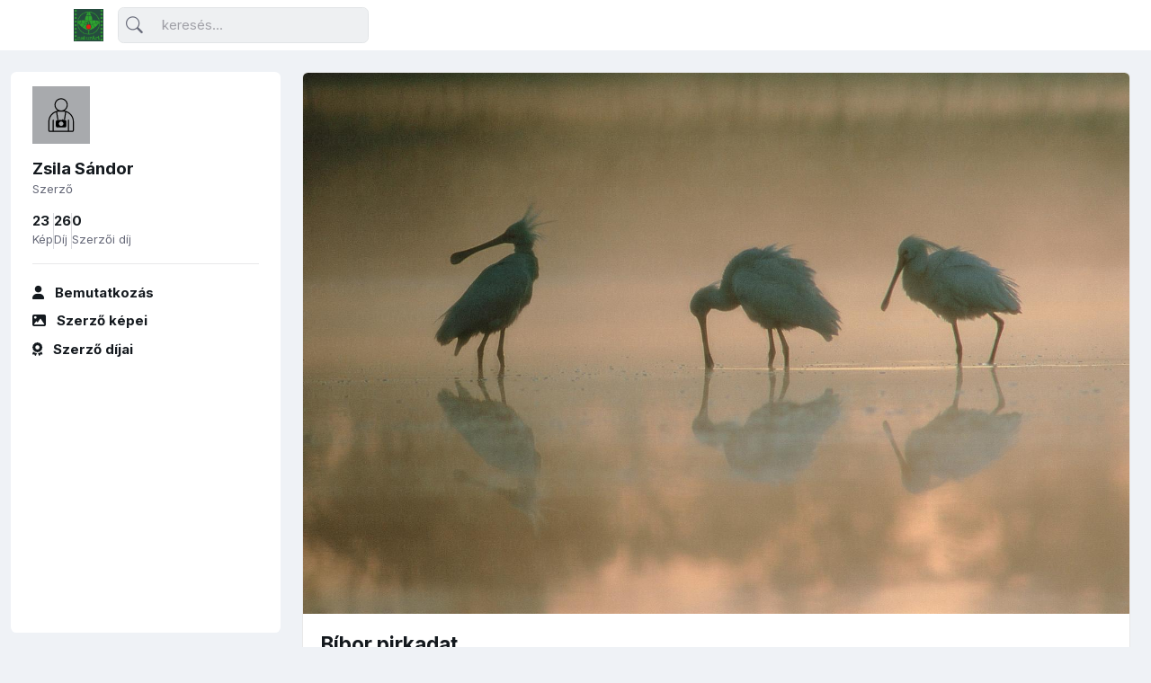

--- FILE ---
content_type: text/html; charset=UTF-8
request_url: https://archivum.naturart.hu/image/2082
body_size: 2835
content:
<!doctype html>
<html lang="hu">

<head>
    <meta charset="utf-8">
    <meta http-equiv="X-UA-Compatible" content="IE=edge">
    <meta name="viewport" content="width=device-width, initial-scale=1.0, maximum-scale=1.0, user-scalable=no">

    <title>Zsila Sándor: Bíbor pirkadat - naturArt archívum</title>
    <meta name="description" content="naturArt archívum">


    <link rel="icon" type="image/png" href="/favicon.png">
    <link rel="preconnect" href="https://fonts.googleapis.com">
    <link rel="stylesheet" href="https://fonts.googleapis.com/css2?family=Inter:wght@300;400;500;600;700&amp;display=swap">
    

    
            <link rel="stylesheet" href="/build/app.4824603a.css">
    <link rel="stylesheet" href="/build/style.a2a6ea78.css">



        <!-- placeholder -->
    
        <meta property="og:title"       content="Zsila Sándor: Bíbor pirkadat" />
    <meta property="og:description" content="" />
    <meta property="og:image"       content="https://archivum.naturart.hu/media/cache/fullsize_watermark/images/etf-2003/1053-46.jpg" />

    
    <script async src="https://www.googletagmanager.com/gtag/js?id=G-B6SV169CC8"></script>
    <script>
        window.dataLayer = window.dataLayer || [];
        function gtag(){dataLayer.push(arguments);}
            gtag('js', new Date());
        gtag('config', 'G-B6SV169CC8');
    </script>

</head>

<body class="navbar-top">


                    <header class="navbar-light fixed-top header-static bg-mode">


                <!-- Logo Nav START -->
                <nav class="navbar navbar-expand-lg">
                    <div class="container">
                        <!-- Logo START -->
                        <a class="navbar-brand" href="/">
                            <img class="light-mode-item navbar-brand-item" src="/images/naturArt-Logo-RGB.png" alt="logo">
                            <img class="dark-mode-item navbar-brand-item" src="/images/naturArt-Logo-RGB.png" alt="logo">
                        </a>
                        <!-- Logo END -->

                        <!-- Responsive navbar toggler -->
                        <button class="navbar-toggler ms-auto icon-md btn btn-light p-0" type="button" data-bs-toggle="collapse" data-bs-target="#navbarCollapse" aria-controls="navbarCollapse" aria-expanded="false" aria-label="Toggle navigation">
                            <span class="navbar-toggler-animation">
                              <span></span>
                              <span></span>
                              <span></span>
                            </span>
                        </button>

                        <!-- Main navbar START -->
                        <div class="collapse navbar-collapse" id="navbarCollapse">

                            <!-- Nav Search START -->
                            <div class="nav mt-3 mt-lg-0 flex-nowrap align-items-center px-4 px-lg-0">
                              <div class="nav-item w-100">
                                <form class="rounded position-relative" action="/search">
                                  <input class="form-control ps-5 bg-light" type="search" name="search" placeholder="keresés..." aria-label="Keresés">
                                  <button class="btn bg-transparent px-2 py-0 position-absolute top-50 start-0 translate-middle-y" type="submit"><i class="bi bi-search fs-5"> </i></button>
                                </form>
                              </div>
                            </div>
                            <!-- Nav Search END -->

                            
                            

                                                    </div>
                        <!-- Main navbar END -->


                        
                        </ul>

                    </div>
                </nav>
                <!-- Logo Nav END -->
            </header>
        
    <main>
        
<div class="container-fluid">


    <!-- Sidenav START -->
    <div class="navbar navbar-vertical navbar-light">
      <div class="offcanvas offcanvas-start custom-scrollbar rounded pt-3" tabindex="-1" id="navbarVerticaloffcanvas">
        <div class="offcanvas-body pt-5 pt-lg-0">
          <!-- Avatar -->
          <div class="avatar avatar-lg mb-3">
            
            
    <img class="avatar-img"
        src="/images/photographer.svg"
        alt="Zsila Sándor"
    >


            
          </div>
          <!-- Info -->
          <h5 class="mb-0">Zsila Sándor</h5>
          <small>Szerző</small>
          <!-- User stat START -->
          <div class="hstack gap-2 gap-xl-3 mt-3">
            <!-- User stat item -->
            <div>
              <h6 class="mb-0">23</h6>
              <small>Kép</small>
            </div>
            <!-- Divider -->
            <div class="vr"></div>
            <!-- User stat item -->
            <div>
              <h6 class="mb-0">26</h6>
              <small>Díj</small>
            </div>
            <!-- Divider -->
            <div class="vr"></div>
            <!-- User stat item -->
            <div>
              <h6 class="mb-0">0</h6>
              <small>Szerzői díj</small>
            </div>
          </div>
          <!-- User stat END -->

          <!-- Divider -->
          <hr>

          <!-- Side Nav START -->
          <ul class="nav nav-link-secondary flex-column fw-bold gap-2">
            <li class="nav-item">
              <a class="nav-link" href="/author/Zsila-Sandor"> <i class="fa fa-user me-2"></i> <span> Bemutatkozás </span></a>
            </li>
            <li class="nav-item">
              <a class="nav-link" href="/author/Zsila-Sandor/images"> <i class="fa fa-image me-2"></i> <span> Szerző képei </span></a>
            </li>
            <li class="nav-item">
              <a class="nav-link" href="/author/Zsila-Sandor/awards"> <i class="fa fa-award me-2"></i> <span> Szerző díjai </span></a>
            </li>

          </ul>
          <!-- Side Nav END -->
        </div>
      </div>
    </div>
    <!-- Sidenav END -->


    <!-- Main content START -->
    <div class="page-content">
            <div class="row g-0 mb-4">

        <div class="col-xxl-9">

            <div class="card card-body p-0 rounded overflow-hidden position-relative h-100">
                <div class="card-image">
                    <div class="overflow-hidden fullscreen-video w-100">
                        <img class="img-fluid" src="https://archivum.naturart.hu/media/cache/fullsize_watermark/images/etf-2003/1053-46.jpg" alt="Bíbor pirkadat">
                        
                    </div>
                </div>


                <div class="card-body">
                    <div class="mb-2 mb-xxl-0">
                        <h4 class="mb-0">Bíbor pirkadat</h4>
                    </div>
                    
                    
                    

                                    </div>

            </div>
        </div>


        <div class="col-xxl-3">
            <div class="card rounded-start-lg-0 border-start-0 h-100">
                <div class="card-header border-0 pb-0">
                    <h5 class="mb-4">Díjak</h5>
                </div>


                <div class="card-body pt-0">
                    <div class="mb-4"><div
    class="card bg-transparent border-0 "
><div class="row g-3"><div class="col-2"><img class="rounded" src="/images/prize2.png" alt="" width="50"></div><div class="col-10"><h5 class="media-heading mt-0"><a href="/award/3/awarded">
                    2. díj
                </a></h5><a class="small text-secondary mb-0"
                href="/2003/etf-2003?image=2082"
            ><i class="fa fa-images me-2"></i><span class="text-secondary">2003</span> /
                <span class="text-secondary">ETF-2003</span> / 
                <span class="text-secondary">11. Napnyugta</span> /
                <span class="text-secondary">Bíbor pirkadat</span></a></div></div></div></div>                    
                </div>
                
            </div>


        </div>

    </div>


    <div class="row g-3 mb-4">
        <div class="col-12 mt-4">
            <h5>További képek a szerzőtől</h5>
        </div>


                    <div class="col-sm-6 col-md-4 col-xl-3 col-xxl-2">
                <div class="card p-0 position-relative h-100">
                    <div class="card-image">
                        <img class="card-img-top" src="https://archivum.naturart.hu/media/cache/square_300/images/etf-1996/02---Zsila%20S%C3%A1ndor---B%C3%A9kalesben.jpg" alt="">
                    </div>

                    <div class="card-body">
                        <h6 class="mb-0">
                            <a class="stretched-link" href="/image/2574">
                                Békalesben
                            </a>
                        </h6>
                    </div>
                </div>
            </div>
                    <div class="col-sm-6 col-md-4 col-xl-3 col-xxl-2">
                <div class="card p-0 position-relative h-100">
                    <div class="card-image">
                        <img class="card-img-top" src="https://archivum.naturart.hu/media/cache/square_300/images/etf-1996/01---Zsila%20Sandor---Arvalanyhaj.jpg" alt="">
                    </div>

                    <div class="card-body">
                        <h6 class="mb-0">
                            <a class="stretched-link" href="/image/2575">
                                Árvalányhaj
                            </a>
                        </h6>
                    </div>
                </div>
            </div>
                    <div class="col-sm-6 col-md-4 col-xl-3 col-xxl-2">
                <div class="card p-0 position-relative h-100">
                    <div class="card-image">
                        <img class="card-img-top" src="https://archivum.naturart.hu/media/cache/square_300/images/etf-2011/0993-099-0-0038-37482-69664.jpg" alt="">
                    </div>

                    <div class="card-body">
                        <h6 class="mb-0">
                            <a class="stretched-link" href="/image/663">
                                Jégfolyó
                            </a>
                        </h6>
                    </div>
                </div>
            </div>
                    <div class="col-sm-6 col-md-4 col-xl-3 col-xxl-2">
                <div class="card p-0 position-relative h-100">
                    <div class="card-image">
                        <img class="card-img-top" src="https://archivum.naturart.hu/media/cache/square_300/images/etf-2003/1053-1.jpg" alt="">
                    </div>

                    <div class="card-body">
                        <h6 class="mb-0">
                            <a class="stretched-link" href="/image/1996">
                                Hajnal
                            </a>
                        </h6>
                    </div>
                </div>
            </div>
                    <div class="col-sm-6 col-md-4 col-xl-3 col-xxl-2">
                <div class="card p-0 position-relative h-100">
                    <div class="card-image">
                        <img class="card-img-top" src="https://archivum.naturart.hu/media/cache/square_300/images/etf-2003/1053-50.jpg" alt="">
                    </div>

                    <div class="card-body">
                        <h6 class="mb-0">
                            <a class="stretched-link" href="/image/1986">
                                Pásztorlak
                            </a>
                        </h6>
                    </div>
                </div>
            </div>
        
                    <div class="col-sm-6 col-md-4 col-xl-3 col-xxl-2">
                <div class="card border border-2 border-dashed h-100 rounded text-center d-flex align-items-center justify-content-center position-relative">
                    <a class="stretched-link" href="/author/Zsila-Sandor/images">
                        <i class="fa fa-images fs-1"></i>
                        <h6 class="mt-2">Szerző összes képe</h6>
                    </a>
                </div>
            </div>
        

    </div>
    </div>

</div>
    </main>

    
    <script src="/build/runtime.81660208.js" defer></script><script src="/build/755.666bcc39.js" defer></script><script src="/build/app.5367a249.js" defer></script>


    

        <!-- placeholder -->
        
    <script src="/build/choices.73795eed.js" defer></script>
    <script src="/build/flatpickr.ca6a5334.js" defer></script>
    <script src="/build/functions.6b0f2af3.js" defer></script>
    


    <script type="text/javascript">
        window.flashes = [];
            </script>

</body>

</html>

--- FILE ---
content_type: application/javascript
request_url: https://archivum.naturart.hu/build/functions.6b0f2af3.js
body_size: 3888
content:
(self.webpackChunk=self.webpackChunk||[]).push([[778],{182:()=>{"use strict";function e(e,t){var a=Object.keys(e);if(Object.getOwnPropertySymbols){var r=Object.getOwnPropertySymbols(e);t&&(r=r.filter((function(t){return Object.getOwnPropertyDescriptor(e,t).enumerable}))),a.push.apply(a,r)}return a}function t(t){for(var r=1;r<arguments.length;r++){var o=null!=arguments[r]?arguments[r]:{};r%2?e(Object(o),!0).forEach((function(e){a(t,e,o[e])})):Object.getOwnPropertyDescriptors?Object.defineProperties(t,Object.getOwnPropertyDescriptors(o)):e(Object(o)).forEach((function(e){Object.defineProperty(t,e,Object.getOwnPropertyDescriptor(o,e))}))}return t}function a(e,t,a){return t in e?Object.defineProperty(e,t,{value:a,enumerable:!0,configurable:!0,writable:!0}):e[t]=a,e}function r(e){return(r="function"==typeof Symbol&&"symbol"==typeof Symbol.iterator?function(e){return typeof e}:function(e){return e&&"function"==typeof Symbol&&e.constructor===Symbol&&e!==Symbol.prototype?"symbol":typeof e})(e)}window.Element.prototype.removeClass=function(){var e=arguments.length>0&&void 0!==arguments[0]?arguments[0]:"",t=this;return t instanceof HTMLElement||null===t||(t=document.querySelector(t)),this.isVariableDefined(t)&&e&&t.classList.remove(e),this},window.Element.prototype.addClass=function(){var e=arguments.length>0&&void 0!==arguments[0]?arguments[0]:"",t=this;return t instanceof HTMLElement||null===t||(t=document.querySelector(t)),this.isVariableDefined(t)&&e&&t.classList.add(e),this},window.Element.prototype.toggleClass=function(){var e=arguments.length>0&&void 0!==arguments[0]?arguments[0]:"",t=this;return t instanceof HTMLElement||null===t||(t=document.querySelector(t)),this.isVariableDefined(t)&&e&&t.classList.toggle(e),this},window.Element.prototype.isVariableDefined=function(){return!!this&&void 0!==this&&null!=this};var o={init:function(){o.preLoader(),o.navbarDropdownHover(),o.tinySlider(),o.toolTipFunc(),o.popOverFunc(),o.sidebarToggleStart(),o.sidebarToggleEnd(),o.choicesSelect(),o.autoResize(),o.flatPicker(),o.avatarImg(),o.toasts(),o.pswMeter(),o.fakePwd()},isVariableDefined:function(e){return r(!!e)&&"undefined"!=e&&null!=e},getParents:function(e,t,a){var r=[],n=e.matches||e.webkitMatchesSelector||e.mozMatchesSelector||e.msMatchesSelector;for(e=e.parentElement;e&&!n.call(e,t);){if(a)n.call(e,a)&&r.push(e);else if(t){if(n.call(e,t))return r.push(e)}else r.push(e);if(e=e.parentElement,o.isVariableDefined(e)&&n.call(e,t))return e}return r},getNextSiblings:function(e,t,a){var r=[],o=e.parentNode.firstChild,n=e.matches||e.webkitMatchesSelector||e.mozMatchesSelector||e.msMatchesSelector;do{if(3!==o.nodeType&&o!==e&&o===e.nextElementSibling&&(!a||a(e))){if(t){if(n.call(o,t))return o}else r.push(o);e=o}}while(o=o.nextSibling);return r},on:function(e,t,a){document.addEventListener("DOMContentLoaded",(function(){e instanceof HTMLElement||null===e||(e=document.querySelector(e)),e.addEventListener(t,a)}))},onAll:function(e,t,a){document.addEventListener("DOMContentLoaded",(function(){document.querySelectorAll(e).forEach((function(e){t.indexOf(",")>-1?t.split(",").forEach((function(t){e.addEventListener(t,a)})):e.addEventListener(t,a)}))}))},removeClass:function(e,t){e instanceof HTMLElement||null===e||(e=document.querySelector(e)),o.isVariableDefined(e)&&e.removeClass(t)},removeAllClass:function(e,t){o.isVariableDefined(e)&&e instanceof HTMLElement&&document.querySelectorAll(e).forEach((function(e){e.removeClass(t)}))},toggleClass:function(e,t){e instanceof HTMLElement||null===e||(e=document.querySelector(e)),o.isVariableDefined(e)&&e.toggleClass(t)},toggleAllClass:function(e,t){o.isVariableDefined(e)&&e instanceof HTMLElement&&document.querySelectorAll(e).forEach((function(e){e.toggleClass(t)}))},addClass:function(e,t){e instanceof HTMLElement||null===e||(e=document.querySelector(e)),o.isVariableDefined(e)&&e.addClass(t)},select:function(e){return document.querySelector(e)},selectAll:function(e){return document.querySelectorAll(e)},preLoader:function(){window.onload=function(){var e=o.select(".preloader");o.isVariableDefined(e)&&(e.className+=" animate__animated animate__fadeOut",setTimeout((function(){e.style.display="none"}),200))}},navbarDropdownHover:function(){o.onAll(".dropdown-menu a.dropdown-item.dropdown-toggle","click",(function(e){var t=this;if(e.preventDefault(),e.stopImmediatePropagation(),o.isVariableDefined(t.nextElementSibling)&&!t.nextElementSibling.classList.contains("show")){var a=o.getParents(t,".dropdown-menu");o.removeClass(a.querySelector(".show"),"show"),o.isVariableDefined(a.querySelector(".dropdown-opened"))&&o.removeClass(a.querySelector(".dropdown-opened"),"dropdown-opened")}var r=o.getNextSiblings(t,".dropdown-menu");o.toggleClass(r,"show"),r.previousElementSibling.toggleClass("dropdown-opened");var n=o.getParents(t,"li.nav-item.dropdown.show");o.isVariableDefined(n)&&n.length>0&&o.on(n,"hidden.bs.dropdown",(function(e){o.removeAllClass(".dropdown-submenu .show")}))}))},tinySlider:function(){var e=o.select(".tiny-slider-inner");o.isVariableDefined(e)&&o.selectAll(".tiny-slider-inner").forEach((function(e){var t=e,a=t.getAttribute("data-mode")?t.getAttribute("data-mode"):"carousel",r=t.getAttribute("data-axis")?t.getAttribute("data-axis"):"horizontal",n=t.getAttribute("data-gutter")?t.getAttribute("data-gutter"):30,i=t.getAttribute("data-edge")?t.getAttribute("data-edge"):0,l=t.getAttribute("data-items")?t.getAttribute("data-items"):4,s=t.getAttribute("data-items-xl")?t.getAttribute("data-items-xl"):Number(l),d=t.getAttribute("data-items-lg")?t.getAttribute("data-items-lg"):Number(s),c=t.getAttribute("data-items-md")?t.getAttribute("data-items-md"):Number(d),u=t.getAttribute("data-items-sm")?t.getAttribute("data-items-sm"):Number(c),f=t.getAttribute("data-items-xs")?t.getAttribute("data-items-xs"):Number(u),m=t.getAttribute("data-speed")?t.getAttribute("data-speed"):500,g="true"===t.getAttribute("data-autowidth"),p="false"!==t.getAttribute("data-arrow"),b="false"!==t.getAttribute("data-dots"),h="false"!==t.getAttribute("data-autoplay"),v=t.getAttribute("data-autoplaytime")?t.getAttribute("data-autoplaytime"):4e3,y="true"===t.getAttribute("data-hoverpause");if(o.isVariableDefined(o.select(".custom-thumb")))var w=o.select(".custom-thumb");var A,E="false"!==t.getAttribute("data-loop"),S="true"===t.getAttribute("data-rewind"),D="true"===t.getAttribute("data-autoheight"),L="true"===t.getAttribute("data-fixedwidth"),C="false"!==t.getAttribute("data-touch"),O="false"!==t.getAttribute("data-drag");"rtl"===document.getElementsByTagName("html")[0].getAttribute("dir")&&(A="rtl");tns({container:e,mode:a,axis:r,gutter:n,edgePadding:i,speed:m,autoWidth:g,controls:p,nav:b,autoplay:h,autoplayTimeout:v,autoplayHoverPause:y,autoplayButton:!1,autoplayButtonOutput:!1,controlsPosition:top,navContainer:w,navPosition:top,autoplayPosition:top,controlsText:['<i class="fa-solid fa-chevron-left"></i>','<i class="fa-solid fa-chevron-right"></i>'],loop:E,rewind:S,autoHeight:D,fixedWidth:L,touch:C,mouseDrag:O,arrowKeys:!0,items:l,textDirection:A,lazyload:!0,lazyloadSelector:".lazy",responsive:{0:{items:Number(f)},576:{items:Number(u)},768:{items:Number(c)},992:{items:Number(d)},1200:{items:Number(s)}}})}))},toolTipFunc:function(){[].slice.call(o.selectAll('[data-bs-toggle="tooltip"]')).map((function(e){return new bootstrap.Tooltip(e)}))},popOverFunc:function(){[].slice.call(o.selectAll('[data-bs-toggle="popover"]')).map((function(e){return new bootstrap.Popover(e)}))},videoPlyr:function(){var e=o.select(".player-wrapper");if(o.isVariableDefined(e)){var t=Plyr.setup(".player-youtube",{});window.player=t;var a=Plyr.setup(".player-vimeo",{});window.player=a;var r=Plyr.setup(".player-html",{captions:{active:!0}});window.player=r;var n=Plyr.setup(".player-audio",{});window.player=n}},lightBox:function(){var e=o.select("[data-glightbox]");if(o.isVariableDefined(e))GLightbox({selector:"*[data-glightbox]",openEffect:"fade",touchFollowAxis:"true",closeEffect:"fade"})},darkMode:function(){var e=localStorage.getItem("data-theme"),t=document.getElementById("style-switch"),a=(document.getElementsByTagName("html")[0].getAttribute("dir"),function(){document.documentElement.setAttribute("data-theme","dark"),t.setAttribute("href","/build/style-dark.css"),localStorage.setItem("data-theme","dark")}),r=function(){document.documentElement.setAttribute("data-theme","light"),t.setAttribute("href","/build/style.css"),localStorage.setItem("data-theme","light")};"dark"===e?a():null!=e&&"light"!==e||r();var n=o.select("#darkModeSwitch");o.isVariableDefined(n)&&n.addEventListener("click",(function(){"dark"===localStorage.getItem("data-theme")?r():a()}))},sidebarToggleStart:function(){var e=o.select(".sidebar-start-toggle");if(o.isVariableDefined(e)){var t=o.select(".sidebar-start-toggle"),a=document.getElementsByTagName("BODY")[0];t.addEventListener("click",(function(){a.classList.toggle("sidebar-start-enabled")}))}},sidebarToggleEnd:function(){var e=o.select(".sidebar-end-toggle");if(o.isVariableDefined(e)){var t=o.select(".sidebar-end-toggle"),a=document.getElementsByTagName("BODY")[0];t.addEventListener("click",(function(){a.classList.toggle("sidebar-end-enabled")}))}},choicesSelect:function(){var e=o.select(".js-choice");o.isVariableDefined(e)&&o.selectAll(".js-choice").forEach((function(e){var t="true"==e.getAttribute("data-remove-item-button"),a="false"!=e.getAttribute("data-placeholder"),r=e.getAttribute("data-placeholder-val")?e.getAttribute("data-placeholder-val"):"Type and hit enter",o=e.getAttribute("data-max-item-count")?e.getAttribute("data-max-item-count"):3,n="false"!=e.getAttribute("data-search-enabled"),i=e.getAttribute("data-position")?e.getAttribute("data-position"):"auto";new Choices(e,{removeItemButton:t,placeholder:a,placeholderValue:r,maxItemCount:o,searchEnabled:n,position:i})}))},autoResize:function(){o.selectAll("[data-autoresize]").forEach((function(e){var t=e.offsetHeight-e.clientHeight;e.addEventListener("input",(function(e){e.target.style.height="auto",e.target.style.height=e.target.scrollHeight+t+"px"}))}))},DropZone:function(){o.isVariableDefined(o.select("[data-dropzone]"))&&(window.Dropzone.autoDiscover=!1,o.isVariableDefined(o.select(".dropzone-default"))&&o.selectAll(".dropzone-default").forEach((function(e){var a=e.dataset.dropzone?JSON.parse(e.dataset.dropzone):{},r=t(t({},{url:"/upload",init:function(){this.on("error",(function(e,t){if(e.accepted){var a=document.getElementsByClassName("dz-error");(a=a[a.length-1]).classList.toggle("dz-error"),a.classList.toggle("dz-success")}}))}}),a);new Dropzone(e,r)})),o.isVariableDefined(o.select(".dropzone-custom"))&&o.selectAll(".dropzone-custom").forEach((function(e){var a=e.dataset.dropzone?JSON.parse(e.dataset.dropzone):{},r=t(t({},{addRemoveLinks:!0,previewsContainer:e.querySelector(".dz-preview"),previewTemplate:e.querySelector(".dz-preview").innerHTML,url:"/upload",init:function(){this.on("error",(function(e,t){if(e.accepted){var a=document.getElementsByClassName("dz-error");(a=a[a.length-1]).classList.toggle("dz-error"),a.classList.toggle("dz-success")}}))}}),a);e.querySelector(".dz-preview").innerHTML="",new Dropzone(e,r)})))},flatPicker:function(){var e=o.select(".flatpickr");o.isVariableDefined(e)&&o.selectAll(".flatpickr").forEach((function(e){var t="multiple"==e.getAttribute("data-mode")?"multiple":"range"==e.getAttribute("data-mode")?"range":"single",a="true"==e.getAttribute("data-enableTime"),r="true"==e.getAttribute("data-noCalendar"),o="true"==e.getAttribute("data-inline");flatpickr(e,{mode:t,enableTime:a,noCalendar:r,inline:o})}))},avatarImg:function(){if(o.isVariableDefined(o.select("#avatarUpload"))){var e=o.select("#avatarUpload"),t=o.select("#avatar-reset-img"),a=o.select("#avatar-preview");e.addEventListener("change",(function(){var t=e.files[0],r=e.files,o=new FileReader;o.onloadend=function(){a.src=o.result},t&&r&&o.readAsDataURL(t),e.value=""}),!0),t.addEventListener("click",(function(){a.src="/assets/images/avatar/placeholder.jpg"}))}},customScrollbar:function(){o.isVariableDefined(o.select(".custom-scrollbar"))&&document.addEventListener("DOMContentLoaded",(function(){OverlayScrollbars(o.selectAll(".custom-scrollbar"),{resize:"none",scrollbars:{autoHide:"leave",autoHideDelay:200},overflowBehavior:{x:"visible-hidden",y:"scroll"}})})),o.isVariableDefined(o.select(".custom-scrollbar-y"))&&document.addEventListener("DOMContentLoaded",(function(){OverlayScrollbars(o.selectAll(".custom-scrollbar-y"),{resize:"none",scrollbars:{autoHide:"leave",autoHideDelay:200},overflowBehavior:{x:"scroll",y:"scroll"}})}))},toasts:function(){o.isVariableDefined(o.select(".toast-btn"))&&window.addEventListener("DOMContentLoaded",(function(e){o.selectAll(".toast-btn").forEach((function(e){e.addEventListener("click",(function(){var t=document.getElementById(e.dataset.target);new bootstrap.Toast(t).show()}))}))}))},pswMeter:function(){if(o.isVariableDefined(o.select("#pswmeter")))passwordStrengthMeter({containerElement:"#pswmeter",passwordInput:"#psw-input",showMessage:!0,messageContainer:"#pswmeter-message",messagesList:["Write your password...","Easy peasy!","That is a simple one","That is better","Yeah! that password rocks ;)"],height:8,borderRadius:4,pswMinLength:8,colorScore1:"#dc3545",colorScore2:"#f7c32e",colorScore3:"#4f9ef8",colorScore4:"#0cbc87"})},fakePwd:function(){if(o.isVariableDefined(o.select(".fakepassword"))){var e=o.select(".fakepassword"),t=o.select(".fakepasswordicon");t.addEventListener("click",(function(){"password"==e.type?(e.setAttribute("type","text"),t.classList.add("fa-eye")):(t.classList.remove("fa-eye"),e.setAttribute("type","password"))}))}}};o.init()}},e=>{"use strict";var t;t=182,e(e.s=t)}]);